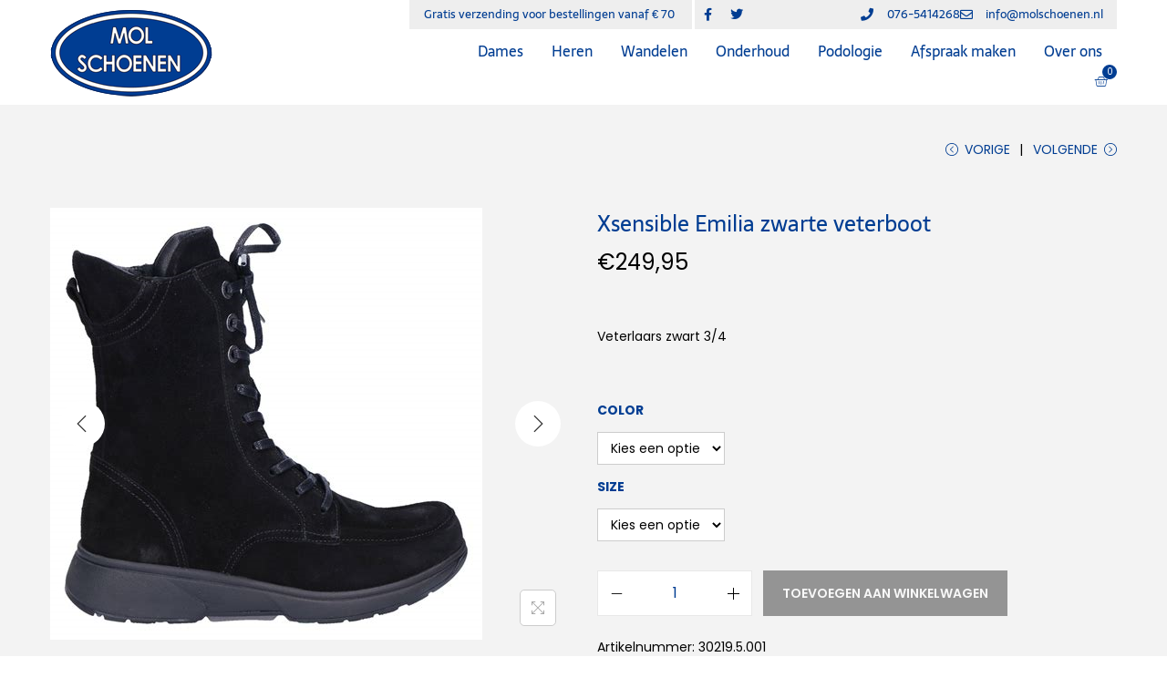

--- FILE ---
content_type: text/css
request_url: https://www.molschoenen.nl/wp-content/uploads/elementor/css/post-196.css?ver=1762306844
body_size: 3892
content:
.elementor-196 .elementor-element.elementor-element-430dff7{--grid-template-columns:repeat(0, auto);width:auto;max-width:auto;--icon-size:14px;--grid-column-gap:0px;}.elementor-196 .elementor-element.elementor-element-430dff7 .elementor-widget-container{text-align:right;}.elementor-196 .elementor-element.elementor-element-430dff7 > .elementor-widget-container{margin:0px 0px 0px 0px;padding:4px 0px 0px 0px;}.elementor-196 .elementor-element.elementor-element-430dff7 .elementor-social-icon{background-color:rgba(0,0,0,0);}.elementor-196 .elementor-element.elementor-element-430dff7 .elementor-social-icon i{color:var( --e-global-color-primary );}.elementor-196 .elementor-element.elementor-element-430dff7 .elementor-social-icon svg{fill:var( --e-global-color-primary );}.elementor-196 .elementor-element.elementor-element-430dff7 .elementor-social-icon:hover i{color:var( --e-global-color-9d284b5 );}.elementor-196 .elementor-element.elementor-element-430dff7 .elementor-social-icon:hover svg{fill:var( --e-global-color-9d284b5 );}.elementor-196 .elementor-element.elementor-element-04c1267{width:auto;max-width:auto;text-align:right;font-family:"Sarala", Sans-serif;font-size:13px;text-transform:none;line-height:2.4em;color:var( --e-global-color-primary );}.elementor-196 .elementor-element.elementor-element-04c1267 > .elementor-widget-container{margin:0px 1px 0px 0px;padding:0px 16px 0px 16px;}.elementor-196 .elementor-element.elementor-element-53f30ff1 > .elementor-container > .elementor-column > .elementor-widget-wrap{align-content:center;align-items:center;}.elementor-196 .elementor-element.elementor-element-53f30ff1{transition:background 0.3s, border 0.3s, border-radius 0.3s, box-shadow 0.3s;margin-top:0px;margin-bottom:0px;}.elementor-196 .elementor-element.elementor-element-53f30ff1 > .elementor-background-overlay{transition:background 0.3s, border-radius 0.3s, opacity 0.3s;}.elementor-bc-flex-widget .elementor-196 .elementor-element.elementor-element-76e2cfbc.elementor-column .elementor-widget-wrap{align-items:flex-start;}.elementor-196 .elementor-element.elementor-element-76e2cfbc.elementor-column.elementor-element[data-element_type="column"] > .elementor-widget-wrap.elementor-element-populated{align-content:flex-start;align-items:flex-start;}.elementor-196 .elementor-element.elementor-element-76e2cfbc.elementor-column > .elementor-widget-wrap{justify-content:flex-end;}.elementor-196 .elementor-element.elementor-element-76e2cfbc > .elementor-widget-wrap > .elementor-widget:not(.elementor-widget__width-auto):not(.elementor-widget__width-initial):not(:last-child):not(.elementor-absolute){margin-bottom:0px;}.elementor-196 .elementor-element.elementor-element-76e2cfbc > .elementor-element-populated{margin:0px 0px 0px 0px;--e-column-margin-right:0px;--e-column-margin-left:0px;padding:0px 0px 0px 0px;}.elementor-196 .elementor-element.elementor-element-10144bf{width:auto;max-width:auto;text-align:right;font-family:"Sarala", Sans-serif;font-size:13px;text-transform:none;line-height:2.4em;color:var( --e-global-color-primary );}.elementor-196 .elementor-element.elementor-element-10144bf > .elementor-widget-container{background-color:var( --e-global-color-5e083d9 );margin:0px 1px 0px 0px;padding:0px 16px 0px 16px;}.elementor-bc-flex-widget .elementor-196 .elementor-element.elementor-element-11c6229c.elementor-column .elementor-widget-wrap{align-items:flex-start;}.elementor-196 .elementor-element.elementor-element-11c6229c.elementor-column.elementor-element[data-element_type="column"] > .elementor-widget-wrap.elementor-element-populated{align-content:flex-start;align-items:flex-start;}.elementor-196 .elementor-element.elementor-element-11c6229c.elementor-column > .elementor-widget-wrap{justify-content:space-between;}.elementor-196 .elementor-element.elementor-element-11c6229c > .elementor-widget-wrap > .elementor-widget:not(.elementor-widget__width-auto):not(.elementor-widget__width-initial):not(:last-child):not(.elementor-absolute){margin-bottom:0px;}.elementor-196 .elementor-element.elementor-element-11c6229c > .elementor-element-populated{transition:background 0.3s, border 0.3s, border-radius 0.3s, box-shadow 0.3s;padding:0px 15px 0px 2px;}.elementor-196 .elementor-element.elementor-element-11c6229c > .elementor-element-populated > .elementor-background-overlay{transition:background 0.3s, border-radius 0.3s, opacity 0.3s;}.elementor-196 .elementor-element.elementor-element-40a8203:not(.elementor-motion-effects-element-type-background), .elementor-196 .elementor-element.elementor-element-40a8203 > .elementor-motion-effects-container > .elementor-motion-effects-layer{background-color:var( --e-global-color-5e083d9 );}.elementor-196 .elementor-element.elementor-element-40a8203{transition:background 0.3s, border 0.3s, border-radius 0.3s, box-shadow 0.3s;}.elementor-196 .elementor-element.elementor-element-40a8203 > .elementor-background-overlay{transition:background 0.3s, border-radius 0.3s, opacity 0.3s;}.elementor-196 .elementor-element.elementor-element-d86e734.elementor-column > .elementor-widget-wrap{justify-content:space-between;}.elementor-196 .elementor-element.elementor-element-d86e734 > .elementor-element-populated{padding:0px 0px 0px 0px;}.elementor-196 .elementor-element.elementor-element-1df6c0ee{--grid-template-columns:repeat(0, auto);width:auto;max-width:auto;--icon-size:14px;--grid-column-gap:0px;}.elementor-196 .elementor-element.elementor-element-1df6c0ee .elementor-widget-container{text-align:right;}.elementor-196 .elementor-element.elementor-element-1df6c0ee > .elementor-widget-container{background-color:var( --e-global-color-5e083d9 );margin:0px 0px 0px 0px;padding:4px 0px 0px 0px;}.elementor-196 .elementor-element.elementor-element-1df6c0ee .elementor-social-icon{background-color:rgba(0,0,0,0);}.elementor-196 .elementor-element.elementor-element-1df6c0ee .elementor-social-icon i{color:var( --e-global-color-primary );}.elementor-196 .elementor-element.elementor-element-1df6c0ee .elementor-social-icon svg{fill:var( --e-global-color-primary );}.elementor-196 .elementor-element.elementor-element-1df6c0ee .elementor-social-icon:hover i{color:var( --e-global-color-9d284b5 );}.elementor-196 .elementor-element.elementor-element-1df6c0ee .elementor-social-icon:hover svg{fill:var( --e-global-color-9d284b5 );}.elementor-196 .elementor-element.elementor-element-504740da{width:auto;max-width:auto;--e-icon-list-icon-size:14px;--icon-vertical-offset:0px;}.elementor-196 .elementor-element.elementor-element-504740da > .elementor-widget-container{background-color:var( --e-global-color-5e083d9 );padding:2px 15px 0px 15px;}.elementor-196 .elementor-element.elementor-element-504740da .elementor-icon-list-items:not(.elementor-inline-items) .elementor-icon-list-item:not(:last-child){padding-block-end:calc(23px/2);}.elementor-196 .elementor-element.elementor-element-504740da .elementor-icon-list-items:not(.elementor-inline-items) .elementor-icon-list-item:not(:first-child){margin-block-start:calc(23px/2);}.elementor-196 .elementor-element.elementor-element-504740da .elementor-icon-list-items.elementor-inline-items .elementor-icon-list-item{margin-inline:calc(23px/2);}.elementor-196 .elementor-element.elementor-element-504740da .elementor-icon-list-items.elementor-inline-items{margin-inline:calc(-23px/2);}.elementor-196 .elementor-element.elementor-element-504740da .elementor-icon-list-items.elementor-inline-items .elementor-icon-list-item:after{inset-inline-end:calc(-23px/2);}.elementor-196 .elementor-element.elementor-element-504740da .elementor-icon-list-icon i{color:var( --e-global-color-primary );transition:color 0.3s;}.elementor-196 .elementor-element.elementor-element-504740da .elementor-icon-list-icon svg{fill:var( --e-global-color-primary );transition:fill 0.3s;}.elementor-196 .elementor-element.elementor-element-504740da .elementor-icon-list-icon{padding-inline-end:6px;}.elementor-196 .elementor-element.elementor-element-504740da .elementor-icon-list-item > .elementor-icon-list-text, .elementor-196 .elementor-element.elementor-element-504740da .elementor-icon-list-item > a{font-family:"Sarala", Sans-serif;font-size:13px;}.elementor-196 .elementor-element.elementor-element-504740da .elementor-icon-list-text{color:var( --e-global-color-primary );transition:color 0.3s;}.elementor-196 .elementor-element.elementor-element-5ef15bf7 > .elementor-container > .elementor-column > .elementor-widget-wrap{align-content:center;align-items:center;}.elementor-196 .elementor-element.elementor-element-5ef15bf7 > .elementor-container{min-height:82px;}.elementor-196 .elementor-element.elementor-element-5ef15bf7{border-style:solid;border-width:1px 0px 0px 0px;border-color:var( --e-global-color-9d284b5 );padding:0px 15px 0px 15px;}.elementor-bc-flex-widget .elementor-196 .elementor-element.elementor-element-292ea05.elementor-column .elementor-widget-wrap{align-items:flex-start;}.elementor-196 .elementor-element.elementor-element-292ea05.elementor-column.elementor-element[data-element_type="column"] > .elementor-widget-wrap.elementor-element-populated{align-content:flex-start;align-items:flex-start;}.elementor-196 .elementor-element.elementor-element-292ea05.elementor-column > .elementor-widget-wrap{justify-content:center;}.elementor-196 .elementor-element.elementor-element-292ea05 > .elementor-element-populated{margin:0px 0px 0px 0px;--e-column-margin-right:0px;--e-column-margin-left:0px;padding:0px 15px 0px 15px;}.elementor-196 .elementor-element.elementor-element-121ce2d > .elementor-widget-wrap > .elementor-widget:not(.elementor-widget__width-auto):not(.elementor-widget__width-initial):not(:last-child):not(.elementor-absolute){margin-bottom:10px;}.elementor-196 .elementor-element.elementor-element-121ce2d > .elementor-element-populated{padding:0px 15px 0px 15px;}.elementor-196 .elementor-element.elementor-element-701d36b > .elementor-widget-container{padding:0px 0px 0px 0px;}.elementor-196 .elementor-element.elementor-element-701d36b{text-align:left;}.elementor-196 .elementor-element.elementor-element-7d063fd > .elementor-widget-container{margin:-1px 0px 0px 0px;padding:0px 10px 0px 0px;}.elementor-196 .elementor-element.elementor-element-7d063fd{text-align:left;font-family:"Sarala", Sans-serif;font-size:13px;text-transform:none;line-height:2.4em;color:var( --e-global-color-primary );}.elementor-bc-flex-widget .elementor-196 .elementor-element.elementor-element-4509d707.elementor-column .elementor-widget-wrap{align-items:flex-start;}.elementor-196 .elementor-element.elementor-element-4509d707.elementor-column.elementor-element[data-element_type="column"] > .elementor-widget-wrap.elementor-element-populated{align-content:flex-start;align-items:flex-start;}.elementor-196 .elementor-element.elementor-element-4509d707.elementor-column > .elementor-widget-wrap{justify-content:flex-end;}.elementor-196 .elementor-element.elementor-element-4509d707 > .elementor-element-populated{padding:0px 15px 0px 15px;}.elementor-196 .elementor-element.elementor-element-5194e6bd{width:auto;max-width:auto;}.elementor-196 .elementor-element.elementor-element-5194e6bd > .elementor-widget-container{padding:0px 0px 0px 0px;}.elementor-196 .elementor-element.elementor-element-5194e6bd .elementor-menu-toggle{margin-left:auto;background-color:rgba(0,0,0,0);}.elementor-196 .elementor-element.elementor-element-5194e6bd .elementor-nav-menu .elementor-item{font-family:"Sarala", Sans-serif;font-size:16px;font-weight:500;}.elementor-196 .elementor-element.elementor-element-5194e6bd .elementor-nav-menu--main .elementor-item{color:var( --e-global-color-primary );fill:var( --e-global-color-primary );padding-left:15px;padding-right:15px;padding-top:5px;padding-bottom:5px;}.elementor-196 .elementor-element.elementor-element-5194e6bd .elementor-nav-menu--main .elementor-item:hover,
					.elementor-196 .elementor-element.elementor-element-5194e6bd .elementor-nav-menu--main .elementor-item.elementor-item-active,
					.elementor-196 .elementor-element.elementor-element-5194e6bd .elementor-nav-menu--main .elementor-item.highlighted,
					.elementor-196 .elementor-element.elementor-element-5194e6bd .elementor-nav-menu--main .elementor-item:focus{color:#fff;}.elementor-196 .elementor-element.elementor-element-5194e6bd .elementor-nav-menu--main:not(.e--pointer-framed) .elementor-item:before,
					.elementor-196 .elementor-element.elementor-element-5194e6bd .elementor-nav-menu--main:not(.e--pointer-framed) .elementor-item:after{background-color:var( --e-global-color-primary );}.elementor-196 .elementor-element.elementor-element-5194e6bd .e--pointer-framed .elementor-item:before,
					.elementor-196 .elementor-element.elementor-element-5194e6bd .e--pointer-framed .elementor-item:after{border-color:var( --e-global-color-primary );}.elementor-196 .elementor-element.elementor-element-5194e6bd .elementor-nav-menu--dropdown{background-color:#f9f9f9;}.elementor-196 .elementor-element.elementor-element-5194e6bd .elementor-nav-menu--dropdown a:hover,
					.elementor-196 .elementor-element.elementor-element-5194e6bd .elementor-nav-menu--dropdown a:focus,
					.elementor-196 .elementor-element.elementor-element-5194e6bd .elementor-nav-menu--dropdown a.elementor-item-active,
					.elementor-196 .elementor-element.elementor-element-5194e6bd .elementor-nav-menu--dropdown a.highlighted{background-color:#e8c204;}.elementor-196 .elementor-element.elementor-element-054d9c8{width:auto;max-width:auto;}.elementor-196 .elementor-element.elementor-element-054d9c8:hover .elementor-widget-container{background-color:var( --e-global-color-primary );}.elementor-196 .elementor-element.elementor-element-054d9c8 > .elementor-widget-container{padding:6px 10px 0px 10px;}.elementor-196 .elementor-element.elementor-element-054d9c8 .elementor-search-form{text-align:center;}.elementor-196 .elementor-element.elementor-element-054d9c8 .elementor-search-form__toggle{--e-search-form-toggle-size:29px;--e-search-form-toggle-color:var( --e-global-color-primary );--e-search-form-toggle-background-color:#FFFFFF00;--e-search-form-toggle-border-radius:0px;}.elementor-196 .elementor-element.elementor-element-054d9c8.elementor-search-form--skin-full_screen .elementor-search-form__container{background-color:#999999E6;}.elementor-196 .elementor-element.elementor-element-054d9c8 .elementor-search-form__input,
					.elementor-196 .elementor-element.elementor-element-054d9c8 .elementor-search-form__icon,
					.elementor-196 .elementor-element.elementor-element-054d9c8 .elementor-lightbox .dialog-lightbox-close-button,
					.elementor-196 .elementor-element.elementor-element-054d9c8 .elementor-lightbox .dialog-lightbox-close-button:hover,
					.elementor-196 .elementor-element.elementor-element-054d9c8.elementor-search-form--skin-full_screen input[type="search"].elementor-search-form__input{color:var( --e-global-color-primary );fill:var( --e-global-color-primary );}.elementor-196 .elementor-element.elementor-element-054d9c8:not(.elementor-search-form--skin-full_screen) .elementor-search-form--focus .elementor-search-form__input,
					.elementor-196 .elementor-element.elementor-element-054d9c8 .elementor-search-form--focus .elementor-search-form__icon,
					.elementor-196 .elementor-element.elementor-element-054d9c8 .elementor-lightbox .dialog-lightbox-close-button:hover,
					.elementor-196 .elementor-element.elementor-element-054d9c8.elementor-search-form--skin-full_screen input[type="search"].elementor-search-form__input:focus{color:var( --e-global-color-9d284b5 );fill:var( --e-global-color-9d284b5 );}.elementor-196 .elementor-element.elementor-element-054d9c8:not(.elementor-search-form--skin-full_screen) .elementor-search-form--focus .elementor-search-form__container{border-color:var( --e-global-color-9d284b5 );}.elementor-196 .elementor-element.elementor-element-054d9c8.elementor-search-form--skin-full_screen input[type="search"].elementor-search-form__input:focus{border-color:var( --e-global-color-9d284b5 );}.elementor-196 .elementor-element.elementor-element-054d9c8 .elementor-search-form__toggle:hover{--e-search-form-toggle-color:var( --e-global-color-9d284b5 );--e-search-form-toggle-background-color:#003D9200;}.elementor-196 .elementor-element.elementor-element-054d9c8 .elementor-search-form__toggle:focus{--e-search-form-toggle-color:var( --e-global-color-9d284b5 );--e-search-form-toggle-background-color:#003D9200;}.elementor-196 .elementor-element.elementor-element-4884cc2{width:auto;max-width:auto;--main-alignment:right;--divider-style:solid;--subtotal-divider-style:solid;--elementor-remove-from-cart-button:none;--remove-from-cart-button:block;--toggle-button-icon-color:var( --e-global-color-primary );--toggle-button-border-width:0px;--items-indicator-background-color:var( --e-global-color-primary );--cart-border-style:none;--cart-footer-layout:1fr 1fr;--products-max-height-sidecart:calc(100vh - 240px);--products-max-height-minicart:calc(100vh - 385px);}.elementor-196 .elementor-element.elementor-element-4884cc2 > .elementor-widget-container{margin:-2px 0px 0px 0px;}body:not(.rtl) .elementor-196 .elementor-element.elementor-element-4884cc2 .elementor-menu-cart__toggle .elementor-button-icon .elementor-button-icon-qty[data-counter]{right:-1em;top:-1em;}body.rtl .elementor-196 .elementor-element.elementor-element-4884cc2 .elementor-menu-cart__toggle .elementor-button-icon .elementor-button-icon-qty[data-counter]{right:1em;top:-1em;left:auto;}.elementor-196 .elementor-element.elementor-element-4884cc2 .widget_shopping_cart_content{--subtotal-divider-left-width:0;--subtotal-divider-right-width:0;}.elementor-196 .elementor-element.elementor-element-c6ca690 > .elementor-widget-container{padding:0px 0px 0px 0px;}.elementor-196 .elementor-element.elementor-element-c6ca690{text-align:left;}.elementor-196 .elementor-element.elementor-element-f2bde99 > .elementor-widget-container{margin:-1px 0px 0px 0px;padding:0px 10px 0px 0px;}.elementor-196 .elementor-element.elementor-element-f2bde99{text-align:left;font-family:"Sarala", Sans-serif;font-size:13px;text-transform:none;line-height:2.4em;color:var( --e-global-color-primary );}.elementor-196 .elementor-element.elementor-element-89c56d6{width:auto;max-width:auto;--main-alignment:right;--divider-style:solid;--subtotal-divider-style:solid;--elementor-remove-from-cart-button:none;--remove-from-cart-button:block;--toggle-button-icon-color:var( --e-global-color-primary );--toggle-button-border-width:0px;--items-indicator-background-color:var( --e-global-color-primary );--cart-border-style:none;--cart-footer-layout:1fr 1fr;--products-max-height-sidecart:calc(100vh - 240px);--products-max-height-minicart:calc(100vh - 385px);}.elementor-196 .elementor-element.elementor-element-89c56d6 > .elementor-widget-container{margin:-2px 0px 0px 0px;}body:not(.rtl) .elementor-196 .elementor-element.elementor-element-89c56d6 .elementor-menu-cart__toggle .elementor-button-icon .elementor-button-icon-qty[data-counter]{right:-1em;top:-1em;}body.rtl .elementor-196 .elementor-element.elementor-element-89c56d6 .elementor-menu-cart__toggle .elementor-button-icon .elementor-button-icon-qty[data-counter]{right:1em;top:-1em;left:auto;}.elementor-196 .elementor-element.elementor-element-89c56d6 .widget_shopping_cart_content{--subtotal-divider-left-width:0;--subtotal-divider-right-width:0;}.elementor-196 .elementor-element.elementor-element-e8f1ac0{width:auto;max-width:auto;}.elementor-196 .elementor-element.elementor-element-e8f1ac0 > .elementor-widget-container{padding:0px 0px 0px 0px;}.elementor-196 .elementor-element.elementor-element-e8f1ac0 .elementor-menu-toggle{margin:0 auto;background-color:rgba(0,0,0,0);}.elementor-196 .elementor-element.elementor-element-e8f1ac0 .elementor-nav-menu .elementor-item{font-family:"Sarala", Sans-serif;font-size:16px;font-weight:500;}.elementor-196 .elementor-element.elementor-element-e8f1ac0 .elementor-nav-menu--main .elementor-item{color:var( --e-global-color-primary );fill:var( --e-global-color-primary );padding-left:15px;padding-right:15px;padding-top:5px;padding-bottom:5px;}.elementor-196 .elementor-element.elementor-element-e8f1ac0 .elementor-nav-menu--main .elementor-item:hover,
					.elementor-196 .elementor-element.elementor-element-e8f1ac0 .elementor-nav-menu--main .elementor-item.elementor-item-active,
					.elementor-196 .elementor-element.elementor-element-e8f1ac0 .elementor-nav-menu--main .elementor-item.highlighted,
					.elementor-196 .elementor-element.elementor-element-e8f1ac0 .elementor-nav-menu--main .elementor-item:focus{color:#fff;}.elementor-196 .elementor-element.elementor-element-e8f1ac0 .elementor-nav-menu--main:not(.e--pointer-framed) .elementor-item:before,
					.elementor-196 .elementor-element.elementor-element-e8f1ac0 .elementor-nav-menu--main:not(.e--pointer-framed) .elementor-item:after{background-color:var( --e-global-color-primary );}.elementor-196 .elementor-element.elementor-element-e8f1ac0 .e--pointer-framed .elementor-item:before,
					.elementor-196 .elementor-element.elementor-element-e8f1ac0 .e--pointer-framed .elementor-item:after{border-color:var( --e-global-color-primary );}.elementor-196 .elementor-element.elementor-element-e8f1ac0 .elementor-nav-menu--dropdown{background-color:#EEEEEE;}.elementor-196 .elementor-element.elementor-element-e8f1ac0 .elementor-nav-menu--dropdown a:hover,
					.elementor-196 .elementor-element.elementor-element-e8f1ac0 .elementor-nav-menu--dropdown a:focus,
					.elementor-196 .elementor-element.elementor-element-e8f1ac0 .elementor-nav-menu--dropdown a.elementor-item-active,
					.elementor-196 .elementor-element.elementor-element-e8f1ac0 .elementor-nav-menu--dropdown a.highlighted,
					.elementor-196 .elementor-element.elementor-element-e8f1ac0 .elementor-menu-toggle:hover,
					.elementor-196 .elementor-element.elementor-element-e8f1ac0 .elementor-menu-toggle:focus{color:var( --e-global-color-9d284b5 );}.elementor-196 .elementor-element.elementor-element-e8f1ac0 .elementor-nav-menu--dropdown a:hover,
					.elementor-196 .elementor-element.elementor-element-e8f1ac0 .elementor-nav-menu--dropdown a:focus,
					.elementor-196 .elementor-element.elementor-element-e8f1ac0 .elementor-nav-menu--dropdown a.elementor-item-active,
					.elementor-196 .elementor-element.elementor-element-e8f1ac0 .elementor-nav-menu--dropdown a.highlighted{background-color:var( --e-global-color-primary );}.elementor-196 .elementor-element.elementor-element-e8f1ac0 div.elementor-menu-toggle{color:var( --e-global-color-primary );}.elementor-196 .elementor-element.elementor-element-e8f1ac0 div.elementor-menu-toggle svg{fill:var( --e-global-color-primary );}.elementor-196 .elementor-element.elementor-element-f96cb6f > .elementor-container{min-height:150px;}.elementor-196 .elementor-element.elementor-element-a40da9e > .elementor-container > .elementor-column > .elementor-widget-wrap{align-content:center;align-items:center;}.elementor-196 .elementor-element.elementor-element-a40da9e > .elementor-container{min-height:82px;}.elementor-196 .elementor-element.elementor-element-a40da9e{border-style:solid;border-width:1px 0px 0px 0px;border-color:var( --e-global-color-9d284b5 );padding:0px 15px 0px 15px;}.elementor-bc-flex-widget .elementor-196 .elementor-element.elementor-element-0773948.elementor-column .elementor-widget-wrap{align-items:flex-start;}.elementor-196 .elementor-element.elementor-element-0773948.elementor-column.elementor-element[data-element_type="column"] > .elementor-widget-wrap.elementor-element-populated{align-content:flex-start;align-items:flex-start;}.elementor-196 .elementor-element.elementor-element-0773948.elementor-column > .elementor-widget-wrap{justify-content:center;}.elementor-196 .elementor-element.elementor-element-0773948 > .elementor-element-populated{margin:0px 0px 0px 0px;--e-column-margin-right:0px;--e-column-margin-left:0px;padding:0px 15px 0px 15px;}.elementor-196 .elementor-element.elementor-element-0503715 > .elementor-widget-wrap > .elementor-widget:not(.elementor-widget__width-auto):not(.elementor-widget__width-initial):not(:last-child):not(.elementor-absolute){margin-bottom:10px;}.elementor-196 .elementor-element.elementor-element-0503715 > .elementor-element-populated{padding:0px 15px 0px 15px;}.elementor-196 .elementor-element.elementor-element-849e305 > .elementor-widget-container{padding:0px 0px 0px 77px;}.elementor-196 .elementor-element.elementor-element-849e305{text-align:left;}.elementor-196 .elementor-element.elementor-element-9ef3583 > .elementor-widget-container{margin:-1px 0px 0px 0px;padding:0px 10px 0px 0px;}.elementor-196 .elementor-element.elementor-element-9ef3583{text-align:left;font-family:"Sarala", Sans-serif;font-size:13px;text-transform:none;line-height:2.4em;color:var( --e-global-color-primary );}.elementor-bc-flex-widget .elementor-196 .elementor-element.elementor-element-9940bb0.elementor-column .elementor-widget-wrap{align-items:flex-start;}.elementor-196 .elementor-element.elementor-element-9940bb0.elementor-column.elementor-element[data-element_type="column"] > .elementor-widget-wrap.elementor-element-populated{align-content:flex-start;align-items:flex-start;}.elementor-196 .elementor-element.elementor-element-9940bb0.elementor-column > .elementor-widget-wrap{justify-content:flex-end;}.elementor-196 .elementor-element.elementor-element-e138c1c{width:auto;max-width:auto;}.elementor-196 .elementor-element.elementor-element-e138c1c > .elementor-widget-container{padding:0px 0px 0px 0px;}.elementor-196 .elementor-element.elementor-element-e138c1c .elementor-menu-toggle{margin-left:auto;background-color:rgba(0,0,0,0);}.elementor-196 .elementor-element.elementor-element-e138c1c .elementor-nav-menu .elementor-item{font-family:"Sarala", Sans-serif;font-size:16px;font-weight:500;}.elementor-196 .elementor-element.elementor-element-e138c1c .elementor-nav-menu--main .elementor-item{color:var( --e-global-color-primary );fill:var( --e-global-color-primary );padding-left:15px;padding-right:15px;padding-top:5px;padding-bottom:5px;}.elementor-196 .elementor-element.elementor-element-e138c1c .elementor-nav-menu--main .elementor-item:hover,
					.elementor-196 .elementor-element.elementor-element-e138c1c .elementor-nav-menu--main .elementor-item.elementor-item-active,
					.elementor-196 .elementor-element.elementor-element-e138c1c .elementor-nav-menu--main .elementor-item.highlighted,
					.elementor-196 .elementor-element.elementor-element-e138c1c .elementor-nav-menu--main .elementor-item:focus{color:#fff;}.elementor-196 .elementor-element.elementor-element-e138c1c .elementor-nav-menu--main:not(.e--pointer-framed) .elementor-item:before,
					.elementor-196 .elementor-element.elementor-element-e138c1c .elementor-nav-menu--main:not(.e--pointer-framed) .elementor-item:after{background-color:var( --e-global-color-primary );}.elementor-196 .elementor-element.elementor-element-e138c1c .e--pointer-framed .elementor-item:before,
					.elementor-196 .elementor-element.elementor-element-e138c1c .e--pointer-framed .elementor-item:after{border-color:var( --e-global-color-primary );}.elementor-196 .elementor-element.elementor-element-e138c1c .elementor-nav-menu--dropdown{background-color:#f9f9f9;}.elementor-196 .elementor-element.elementor-element-e138c1c .elementor-nav-menu--dropdown a:hover,
					.elementor-196 .elementor-element.elementor-element-e138c1c .elementor-nav-menu--dropdown a:focus,
					.elementor-196 .elementor-element.elementor-element-e138c1c .elementor-nav-menu--dropdown a.elementor-item-active,
					.elementor-196 .elementor-element.elementor-element-e138c1c .elementor-nav-menu--dropdown a.highlighted{background-color:#e8c204;}.elementor-196 .elementor-element.elementor-element-58f1d24{width:auto;max-width:auto;}.elementor-196 .elementor-element.elementor-element-58f1d24:hover .elementor-widget-container{background-color:var( --e-global-color-primary );}.elementor-196 .elementor-element.elementor-element-58f1d24 > .elementor-widget-container{padding:6px 10px 0px 10px;}.elementor-196 .elementor-element.elementor-element-58f1d24 .elementor-search-form{text-align:center;}.elementor-196 .elementor-element.elementor-element-58f1d24 .elementor-search-form__toggle{--e-search-form-toggle-size:29px;--e-search-form-toggle-color:var( --e-global-color-primary );--e-search-form-toggle-background-color:#FFFFFF00;--e-search-form-toggle-border-radius:0px;}.elementor-196 .elementor-element.elementor-element-58f1d24.elementor-search-form--skin-full_screen .elementor-search-form__container{background-color:#999999E6;}.elementor-196 .elementor-element.elementor-element-58f1d24 .elementor-search-form__input,
					.elementor-196 .elementor-element.elementor-element-58f1d24 .elementor-search-form__icon,
					.elementor-196 .elementor-element.elementor-element-58f1d24 .elementor-lightbox .dialog-lightbox-close-button,
					.elementor-196 .elementor-element.elementor-element-58f1d24 .elementor-lightbox .dialog-lightbox-close-button:hover,
					.elementor-196 .elementor-element.elementor-element-58f1d24.elementor-search-form--skin-full_screen input[type="search"].elementor-search-form__input{color:var( --e-global-color-primary );fill:var( --e-global-color-primary );}.elementor-196 .elementor-element.elementor-element-58f1d24:not(.elementor-search-form--skin-full_screen) .elementor-search-form--focus .elementor-search-form__input,
					.elementor-196 .elementor-element.elementor-element-58f1d24 .elementor-search-form--focus .elementor-search-form__icon,
					.elementor-196 .elementor-element.elementor-element-58f1d24 .elementor-lightbox .dialog-lightbox-close-button:hover,
					.elementor-196 .elementor-element.elementor-element-58f1d24.elementor-search-form--skin-full_screen input[type="search"].elementor-search-form__input:focus{color:var( --e-global-color-9d284b5 );fill:var( --e-global-color-9d284b5 );}.elementor-196 .elementor-element.elementor-element-58f1d24:not(.elementor-search-form--skin-full_screen) .elementor-search-form--focus .elementor-search-form__container{border-color:var( --e-global-color-9d284b5 );}.elementor-196 .elementor-element.elementor-element-58f1d24.elementor-search-form--skin-full_screen input[type="search"].elementor-search-form__input:focus{border-color:var( --e-global-color-9d284b5 );}.elementor-196 .elementor-element.elementor-element-58f1d24 .elementor-search-form__toggle:hover{--e-search-form-toggle-color:var( --e-global-color-9d284b5 );--e-search-form-toggle-background-color:#003D9200;}.elementor-196 .elementor-element.elementor-element-58f1d24 .elementor-search-form__toggle:focus{--e-search-form-toggle-color:var( --e-global-color-9d284b5 );--e-search-form-toggle-background-color:#003D9200;}.elementor-196 .elementor-element.elementor-element-33425f1{width:auto;max-width:auto;--main-alignment:right;--divider-style:solid;--subtotal-divider-style:solid;--elementor-remove-from-cart-button:none;--remove-from-cart-button:block;--toggle-button-icon-color:var( --e-global-color-primary );--toggle-button-border-width:0px;--items-indicator-background-color:var( --e-global-color-primary );--cart-border-style:none;--cart-footer-layout:1fr 1fr;--products-max-height-sidecart:calc(100vh - 240px);--products-max-height-minicart:calc(100vh - 385px);}.elementor-196 .elementor-element.elementor-element-33425f1 > .elementor-widget-container{margin:-2px 0px 0px 0px;}body:not(.rtl) .elementor-196 .elementor-element.elementor-element-33425f1 .elementor-menu-cart__toggle .elementor-button-icon .elementor-button-icon-qty[data-counter]{right:-1em;top:-1em;}body.rtl .elementor-196 .elementor-element.elementor-element-33425f1 .elementor-menu-cart__toggle .elementor-button-icon .elementor-button-icon-qty[data-counter]{right:1em;top:-1em;left:auto;}.elementor-196 .elementor-element.elementor-element-33425f1 .widget_shopping_cart_content{--subtotal-divider-left-width:0;--subtotal-divider-right-width:0;}.elementor-theme-builder-content-area{height:400px;}.elementor-location-header:before, .elementor-location-footer:before{content:"";display:table;clear:both;}@media(max-width:1024px){.elementor-196 .elementor-element.elementor-element-430dff7 .elementor-social-icon{--icon-padding:0.9em;}.elementor-196 .elementor-element.elementor-element-53f30ff1{padding:10px 20px 10px 20px;}.elementor-196 .elementor-element.elementor-element-1df6c0ee .elementor-social-icon{--icon-padding:0.9em;}.elementor-196 .elementor-element.elementor-element-5ef15bf7{padding:40px 20px 40px 20px;}.elementor-196 .elementor-element.elementor-element-a40da9e{padding:40px 20px 40px 20px;}}@media(max-width:767px){.elementor-196 .elementor-element.elementor-element-91f1637{width:26%;}.elementor-bc-flex-widget .elementor-196 .elementor-element.elementor-element-91f1637.elementor-column .elementor-widget-wrap{align-items:center;}.elementor-196 .elementor-element.elementor-element-91f1637.elementor-column.elementor-element[data-element_type="column"] > .elementor-widget-wrap.elementor-element-populated{align-content:center;align-items:center;}.elementor-196 .elementor-element.elementor-element-91f1637.elementor-column > .elementor-widget-wrap{justify-content:center;}.elementor-196 .elementor-element.elementor-element-430dff7 .elementor-widget-container{text-align:center;}.elementor-196 .elementor-element.elementor-element-430dff7{--icon-size:18px;}.elementor-196 .elementor-element.elementor-element-430dff7 .elementor-social-icon{--icon-padding:0.4em;}.elementor-196 .elementor-element.elementor-element-c4dea57{width:74%;}.elementor-bc-flex-widget .elementor-196 .elementor-element.elementor-element-c4dea57.elementor-column .elementor-widget-wrap{align-items:space-around;}.elementor-196 .elementor-element.elementor-element-c4dea57.elementor-column.elementor-element[data-element_type="column"] > .elementor-widget-wrap.elementor-element-populated{align-content:space-around;align-items:space-around;}.elementor-196 .elementor-element.elementor-element-c4dea57.elementor-column > .elementor-widget-wrap{justify-content:flex-start;}.elementor-196 .elementor-element.elementor-element-04c1267 > .elementor-widget-container{margin:0px 0px 0px 0px;padding:0px 0px 0px 0px;}.elementor-196 .elementor-element.elementor-element-04c1267{text-align:center;font-size:11px;}.elementor-196 .elementor-element.elementor-element-53f30ff1{padding:10px 20px 10px 20px;}.elementor-196 .elementor-element.elementor-element-76e2cfbc > .elementor-element-populated{margin:0px 0px 0px 0px;--e-column-margin-right:0px;--e-column-margin-left:0px;}.elementor-196 .elementor-element.elementor-element-10144bf > .elementor-widget-container{margin:0px 0px 0px 0px;padding:0px 0px 0px 0px;}.elementor-196 .elementor-element.elementor-element-1df6c0ee .elementor-widget-container{text-align:center;}.elementor-196 .elementor-element.elementor-element-504740da .elementor-icon-list-items:not(.elementor-inline-items) .elementor-icon-list-item:not(:last-child){padding-block-end:calc(20px/2);}.elementor-196 .elementor-element.elementor-element-504740da .elementor-icon-list-items:not(.elementor-inline-items) .elementor-icon-list-item:not(:first-child){margin-block-start:calc(20px/2);}.elementor-196 .elementor-element.elementor-element-504740da .elementor-icon-list-items.elementor-inline-items .elementor-icon-list-item{margin-inline:calc(20px/2);}.elementor-196 .elementor-element.elementor-element-504740da .elementor-icon-list-items.elementor-inline-items{margin-inline:calc(-20px/2);}.elementor-196 .elementor-element.elementor-element-504740da .elementor-icon-list-items.elementor-inline-items .elementor-icon-list-item:after{inset-inline-end:calc(-20px/2);}.elementor-196 .elementor-element.elementor-element-504740da .elementor-icon-list-item > .elementor-icon-list-text, .elementor-196 .elementor-element.elementor-element-504740da .elementor-icon-list-item > a{line-height:1.9em;}.elementor-196 .elementor-element.elementor-element-5ef15bf7{padding:30px 20px 30px 20px;}.elementor-196 .elementor-element.elementor-element-292ea05{width:70%;}.elementor-196 .elementor-element.elementor-element-121ce2d{width:100%;}.elementor-196 .elementor-element.elementor-element-701d36b{width:var( --container-widget-width, 83px );max-width:83px;--container-widget-width:83px;--container-widget-flex-grow:0;}.elementor-196 .elementor-element.elementor-element-701d36b img{width:80px;}.elementor-196 .elementor-element.elementor-element-7d063fd{width:var( --container-widget-width, 936px );max-width:936px;--container-widget-width:936px;--container-widget-flex-grow:0;}.elementor-196 .elementor-element.elementor-element-7d063fd > .elementor-widget-container{margin:0px 0px 0px 0px;padding:0px 0px 0px 0px;}.elementor-196 .elementor-element.elementor-element-4509d707{width:20%;}.elementor-196 .elementor-element.elementor-element-5194e6bd .elementor-nav-menu--main > .elementor-nav-menu > li > .elementor-nav-menu--dropdown, .elementor-196 .elementor-element.elementor-element-5194e6bd .elementor-nav-menu__container.elementor-nav-menu--dropdown{margin-top:44px !important;}.elementor-196 .elementor-element.elementor-element-18a3a97{width:23%;}.elementor-bc-flex-widget .elementor-196 .elementor-element.elementor-element-18a3a97.elementor-column .elementor-widget-wrap{align-items:center;}.elementor-196 .elementor-element.elementor-element-18a3a97.elementor-column.elementor-element[data-element_type="column"] > .elementor-widget-wrap.elementor-element-populated{align-content:center;align-items:center;}.elementor-196 .elementor-element.elementor-element-18a3a97.elementor-column > .elementor-widget-wrap{justify-content:center;}.elementor-196 .elementor-element.elementor-element-c6ca690{width:var( --container-widget-width, 83px );max-width:83px;--container-widget-width:83px;--container-widget-flex-grow:0;}.elementor-196 .elementor-element.elementor-element-c6ca690 img{width:80px;}.elementor-196 .elementor-element.elementor-element-804719d{width:58%;}.elementor-bc-flex-widget .elementor-196 .elementor-element.elementor-element-804719d.elementor-column .elementor-widget-wrap{align-items:center;}.elementor-196 .elementor-element.elementor-element-804719d.elementor-column.elementor-element[data-element_type="column"] > .elementor-widget-wrap.elementor-element-populated{align-content:center;align-items:center;}.elementor-196 .elementor-element.elementor-element-804719d.elementor-column > .elementor-widget-wrap{justify-content:center;}.elementor-196 .elementor-element.elementor-element-f2bde99{width:var( --container-widget-width, 936px );max-width:936px;--container-widget-width:936px;--container-widget-flex-grow:0;}.elementor-196 .elementor-element.elementor-element-f2bde99 > .elementor-widget-container{margin:0px 0px 0px 0px;padding:0px 0px 0px 0px;}.elementor-196 .elementor-element.elementor-element-0afbff2{width:17%;}.elementor-bc-flex-widget .elementor-196 .elementor-element.elementor-element-0afbff2.elementor-column .elementor-widget-wrap{align-items:center;}.elementor-196 .elementor-element.elementor-element-0afbff2.elementor-column.elementor-element[data-element_type="column"] > .elementor-widget-wrap.elementor-element-populated{align-content:center;align-items:center;}.elementor-196 .elementor-element.elementor-element-0afbff2.elementor-column > .elementor-widget-wrap{justify-content:center;}.elementor-196 .elementor-element.elementor-element-89c56d6 > .elementor-widget-container{margin:0px 0px 0px -17px;padding:0px 0px 0px 0px;}.elementor-196 .elementor-element.elementor-element-89c56d6{align-self:center;--main-alignment:left;--cart-footer-layout:1fr 1fr;--products-max-height-sidecart:calc(100vh - 240px);--products-max-height-minicart:calc(100vh - 385px);}.elementor-196 .elementor-element.elementor-element-e8f1ac0 > .elementor-widget-container{padding:0px 0px 0px 0px;}.elementor-196 .elementor-element.elementor-element-e8f1ac0 .elementor-nav-menu--main .elementor-item{padding-top:0px;padding-bottom:0px;}.elementor-196 .elementor-element.elementor-element-e8f1ac0 .elementor-nav-menu--main > .elementor-nav-menu > li > .elementor-nav-menu--dropdown, .elementor-196 .elementor-element.elementor-element-e8f1ac0 .elementor-nav-menu__container.elementor-nav-menu--dropdown{margin-top:0px !important;}.elementor-196 .elementor-element.elementor-element-a40da9e{padding:30px 20px 30px 20px;}.elementor-196 .elementor-element.elementor-element-0773948{width:70%;}.elementor-196 .elementor-element.elementor-element-849e305 img{width:80px;}.elementor-196 .elementor-element.elementor-element-9940bb0{width:30%;}.elementor-196 .elementor-element.elementor-element-e138c1c .elementor-nav-menu--main > .elementor-nav-menu > li > .elementor-nav-menu--dropdown, .elementor-196 .elementor-element.elementor-element-e138c1c .elementor-nav-menu__container.elementor-nav-menu--dropdown{margin-top:44px !important;}}@media(min-width:768px){.elementor-196 .elementor-element.elementor-element-76e2cfbc{width:60%;}.elementor-196 .elementor-element.elementor-element-11c6229c{width:40%;}.elementor-196 .elementor-element.elementor-element-292ea05{width:35%;}.elementor-196 .elementor-element.elementor-element-4509d707{width:65%;}.elementor-196 .elementor-element.elementor-element-0773948{width:40%;}.elementor-196 .elementor-element.elementor-element-9940bb0{width:60%;}}@media(max-width:1024px) and (min-width:768px){.elementor-196 .elementor-element.elementor-element-76e2cfbc{width:30%;}.elementor-196 .elementor-element.elementor-element-11c6229c{width:70%;}}/* Start custom CSS for social-icons, class: .elementor-element-430dff7 */.elementor-196 .elementor-element.elementor-element-430dff7 .elementor-icon.elementor-social-icon {
    height: calc(var(--icon-size, 25px) + (1 * var(--icon-padding, .5em)));
}/* End custom CSS */
/* Start custom CSS for text-editor, class: .elementor-element-04c1267 */.elementor-196 .elementor-element.elementor-element-04c1267 p {
    margin-bottom: 0px !important;
}
.elementor-196 .elementor-element.elementor-element-04c1267 .elementor-widget-container  {
    height:32px !important;
}/* End custom CSS */
/* Start custom CSS for text-editor, class: .elementor-element-10144bf */.elementor-196 .elementor-element.elementor-element-10144bf p {
    margin-bottom: 0px !important;
}
.elementor-196 .elementor-element.elementor-element-10144bf .elementor-widget-container  {
    height:32px !important;
}/* End custom CSS */
/* Start custom CSS for column, class: .elementor-element-76e2cfbc */.elementor-196 .elementor-element.elementor-element-76e2cfbc {
    height:inherit;
}/* End custom CSS */
/* Start custom CSS for social-icons, class: .elementor-element-1df6c0ee */.elementor-196 .elementor-element.elementor-element-1df6c0ee .elementor-icon.elementor-social-icon {
    height: calc(var(--icon-size, 25px) + (1 * var(--icon-padding, .5em)));
}/* End custom CSS */
/* Start custom CSS for icon-list, class: .elementor-element-504740da */.elementor-196 .elementor-element.elementor-element-504740da .elementor-widget-container  {
    height:32px !important;
}/* End custom CSS */
/* Start custom CSS for text-editor, class: .elementor-element-7d063fd *//*.elementor-196 .elementor-element.elementor-element-7d063fd p {
    margin-bottom: 0px !important;
}*//* End custom CSS */
/* Start custom CSS for section, class: .elementor-element-3336705 */.elementor-196 .elementor-element.elementor-element-3336705 {
    position:absolute;
    top:-65px;
}/* End custom CSS */
/* Start custom CSS for nav-menu, class: .elementor-element-5194e6bd */.elementor-196 .elementor-element.elementor-element-5194e6bd .elementor-nav-menu a {
    border-right: 1px solid #ffffff;
  /*  padding-top: 15px !important;*/
}/* End custom CSS */
/* Start custom CSS for search-form, class: .elementor-element-054d9c8 */.elementor-196 .elementor-element.elementor-element-054d9c8 .elementor-search-form__toggle i:before {
    content: "\e610";
    font-family: "themify";
    font-size: 17px;
    bottom:2px;
}/* End custom CSS */
/* Start custom CSS for woocommerce-menu-cart, class: .elementor-element-4884cc2 */.elementor-196 .elementor-element.elementor-element-4884cc2 a {
    padding-right: 10px;
}/* End custom CSS */
/* Start custom CSS for text-editor, class: .elementor-element-f2bde99 *//*.elementor-196 .elementor-element.elementor-element-f2bde99 p {
    margin-bottom: 0px !important;
}*//* End custom CSS */
/* Start custom CSS for woocommerce-menu-cart, class: .elementor-element-89c56d6 */.elementor-196 .elementor-element.elementor-element-89c56d6 a {
    padding-right: 10px;
}/* End custom CSS */
/* Start custom CSS for nav-menu, class: .elementor-element-e8f1ac0 */.elementor-196 .elementor-element.elementor-element-e8f1ac0 .elementor-nav-menu a {
    border-right: 1px solid #ffffff;
  /*  padding-top: 15px !important;*/
}/* End custom CSS */
/* Start custom CSS for text-editor, class: .elementor-element-9ef3583 *//*.elementor-196 .elementor-element.elementor-element-9ef3583 p {
    margin-bottom: 0px !important;
}*//* End custom CSS */
/* Start custom CSS for section, class: .elementor-element-af9ca41 */.elementor-196 .elementor-element.elementor-element-af9ca41 {
    position:absolute;
    top:-65px;
}/* End custom CSS */
/* Start custom CSS for nav-menu, class: .elementor-element-e138c1c */.elementor-196 .elementor-element.elementor-element-e138c1c .elementor-nav-menu a {
    border-right: 1px solid #ffffff;
  /*  padding-top: 15px !important;*/
}/* End custom CSS */
/* Start custom CSS for search-form, class: .elementor-element-58f1d24 */.elementor-196 .elementor-element.elementor-element-58f1d24 .elementor-search-form__toggle i:before {
    content: "\e610";
    font-family: "themify";
    font-size: 17px;
    bottom:2px;
}/* End custom CSS */
/* Start custom CSS for woocommerce-menu-cart, class: .elementor-element-33425f1 */.elementor-196 .elementor-element.elementor-element-33425f1 a {
    padding-right: 10px;
}/* End custom CSS */

--- FILE ---
content_type: text/css
request_url: https://www.molschoenen.nl/wp-content/uploads/elementor/css/post-423.css?ver=1762306844
body_size: 1131
content:
.elementor-423 .elementor-element.elementor-element-0f869d1:not(.elementor-motion-effects-element-type-background), .elementor-423 .elementor-element.elementor-element-0f869d1 > .elementor-motion-effects-container > .elementor-motion-effects-layer{background-color:var( --e-global-color-5e083d9 );}.elementor-423 .elementor-element.elementor-element-0f869d1{transition:background 0.3s, border 0.3s, border-radius 0.3s, box-shadow 0.3s;padding:20px 0px 0px 0px;}.elementor-423 .elementor-element.elementor-element-0f869d1 > .elementor-background-overlay{transition:background 0.3s, border-radius 0.3s, opacity 0.3s;}.elementor-423 .elementor-element.elementor-element-6d29b25 .elementor-heading-title{font-family:"Sarala", Sans-serif;font-size:16px;font-weight:400;color:var( --e-global-color-secondary );}.elementor-423 .elementor-element.elementor-element-621a174 > .elementor-element-populated{padding:0px 0px 0px 0px;}.elementor-423 .elementor-element.elementor-element-c09cab6{column-gap:6px;line-height:1.5em;color:var( --e-global-color-primary );}.elementor-423 .elementor-element.elementor-element-2bbff75{column-gap:6px;font-family:"Open Sans", Sans-serif;line-height:1.5em;color:var( --e-global-color-primary );}.elementor-423 .elementor-element.elementor-element-e744a1e > .elementor-element-populated{padding:0px 0px 0px 0px;}.elementor-423 .elementor-element.elementor-element-0faba71{column-gap:6px;line-height:1.5em;color:var( --e-global-color-primary );}.elementor-423 .elementor-element.elementor-element-60232d9 > .elementor-element-populated{transition:background 0.3s, border 0.3s, border-radius 0.3s, box-shadow 0.3s;}.elementor-423 .elementor-element.elementor-element-60232d9 > .elementor-element-populated > .elementor-background-overlay{transition:background 0.3s, border-radius 0.3s, opacity 0.3s;}.elementor-423 .elementor-element.elementor-element-1b9bd8e{column-gap:6px;font-family:"Open Sans", Sans-serif;line-height:1.5em;color:var( --e-global-color-primary );}.elementor-423 .elementor-element.elementor-element-39480ad > .elementor-element-populated{padding:0px 0px 0px 0px;}.elementor-423 .elementor-element.elementor-element-bd35386 .elementor-heading-title{font-family:"Sarala", Sans-serif;font-size:16px;font-weight:400;color:var( --e-global-color-secondary );}.elementor-423 .elementor-element.elementor-element-e75c4dc{column-gap:6px;line-height:1.5em;color:var( --e-global-color-primary );}.elementor-423 .elementor-element.elementor-element-d8ad2c1 > .elementor-element-populated{padding:0px 0px 0px 0px;}.elementor-423 .elementor-element.elementor-element-e5c073d > .elementor-element-populated{padding:10px 10px 0px 10px;}.elementor-423 .elementor-element.elementor-element-8485a2b .elementor-heading-title{font-family:"Sarala", Sans-serif;font-size:16px;font-weight:400;color:var( --e-global-color-secondary );}.elementor-423 .elementor-element.elementor-element-9e194e1{column-gap:6px;font-family:"Open Sans", Sans-serif;line-height:1.5em;color:var( --e-global-color-primary );}.elementor-423 .elementor-element.elementor-element-4f9e47f .elementor-heading-title{font-family:"Sarala", Sans-serif;font-size:16px;font-weight:400;color:var( --e-global-color-secondary );}.elementor-423 .elementor-element.elementor-element-9966d6a{--grid-template-columns:repeat(3, auto);--grid-column-gap:5px;--grid-row-gap:0px;}.elementor-423 .elementor-element.elementor-element-9966d6a .elementor-widget-container{text-align:left;}.elementor-423 .elementor-element.elementor-element-9966d6a > .elementor-widget-container{margin:0px 0px 0px 0px;}.elementor-423 .elementor-element.elementor-element-9966d6a .elementor-social-icon{background-color:#FFFFFF00;}.elementor-423 .elementor-element.elementor-element-9966d6a .elementor-social-icon i{color:var( --e-global-color-primary );}.elementor-423 .elementor-element.elementor-element-9966d6a .elementor-social-icon svg{fill:var( --e-global-color-primary );}.elementor-423 .elementor-element.elementor-element-9966d6a .elementor-social-icon:hover i{color:var( --e-global-color-secondary );}.elementor-423 .elementor-element.elementor-element-9966d6a .elementor-social-icon:hover svg{fill:var( --e-global-color-secondary );}.elementor-423 .elementor-element.elementor-element-e89d66e:not(.elementor-motion-effects-element-type-background), .elementor-423 .elementor-element.elementor-element-e89d66e > .elementor-motion-effects-container > .elementor-motion-effects-layer{background-color:var( --e-global-color-5e083d9 );}.elementor-423 .elementor-element.elementor-element-e89d66e{border-style:dotted;border-width:1px 0px 0px 0px;border-color:var( --e-global-color-secondary );transition:background 0.3s, border 0.3s, border-radius 0.3s, box-shadow 0.3s;}.elementor-423 .elementor-element.elementor-element-e89d66e > .elementor-background-overlay{transition:background 0.3s, border-radius 0.3s, opacity 0.3s;}.elementor-423 .elementor-element.elementor-element-3f0d5eb.elementor-column > .elementor-widget-wrap{justify-content:center;}.elementor-423 .elementor-element.elementor-element-3f0d5eb > .elementor-element-populated{transition:background 0.3s, border 0.3s, border-radius 0.3s, box-shadow 0.3s;padding:5px 10px 0px 10px;}.elementor-423 .elementor-element.elementor-element-3f0d5eb > .elementor-element-populated > .elementor-background-overlay{transition:background 0.3s, border-radius 0.3s, opacity 0.3s;}.elementor-423 .elementor-element.elementor-element-2e57975{width:auto;max-width:auto;font-size:12px;color:var( --e-global-color-secondary );}.elementor-423 .elementor-element.elementor-element-f7f8cc4{width:auto;max-width:auto;font-size:12px;color:var( --e-global-color-secondary );}.elementor-theme-builder-content-area{height:400px;}.elementor-location-header:before, .elementor-location-footer:before{content:"";display:table;clear:both;}@media(min-width:768px){.elementor-423 .elementor-element.elementor-element-ff3daf0{width:50%;}.elementor-423 .elementor-element.elementor-element-621a174{width:50%;}.elementor-423 .elementor-element.elementor-element-ec8f4ec{width:45%;}.elementor-423 .elementor-element.elementor-element-41ecc2d{width:45%;}.elementor-423 .elementor-element.elementor-element-551fc19{width:9.33%;}.elementor-423 .elementor-element.elementor-element-e744a1e{width:50%;}.elementor-423 .elementor-element.elementor-element-a772c17{width:45%;}.elementor-423 .elementor-element.elementor-element-60232d9{width:45%;}.elementor-423 .elementor-element.elementor-element-e86337d{width:9.331%;}.elementor-423 .elementor-element.elementor-element-39480ad{width:50%;}.elementor-423 .elementor-element.elementor-element-d8ad2c1{width:50%;}.elementor-423 .elementor-element.elementor-element-e5c073d{width:28%;}.elementor-423 .elementor-element.elementor-element-a335d16{width:21.332%;}}@media(max-width:1024px) and (min-width:768px){.elementor-423 .elementor-element.elementor-element-ff3daf0{width:100%;}.elementor-423 .elementor-element.elementor-element-e5c073d{width:50%;}.elementor-423 .elementor-element.elementor-element-a335d16{width:50%;}}@media(max-width:1024px){.elementor-423 .elementor-element.elementor-element-097e0fd > .elementor-element-populated{padding:10px 10px 10px 0px;}.elementor-423 .elementor-element.elementor-element-ec8f4ec > .elementor-element-populated{padding:0px 0px 0px 0px;}.elementor-423 .elementor-element.elementor-element-41ecc2d > .elementor-element-populated{padding:0px 0px 0px 0px;}.elementor-423 .elementor-element.elementor-element-a772c17 > .elementor-element-populated{padding:0px 0px 0px 0px;}.elementor-423 .elementor-element.elementor-element-60232d9 > .elementor-element-populated{padding:0px 0px 0px 0px;}.elementor-423 .elementor-element.elementor-element-1d31287 > .elementor-element-populated{padding:0px 0px 0px 0px;}.elementor-423 .elementor-element.elementor-element-22dfbdb > .elementor-element-populated{padding:0px 0px 0px 0px;}.elementor-423 .elementor-element.elementor-element-e5c073d > .elementor-element-populated{padding:10px 10px 10px 0px;}.elementor-423 .elementor-element.elementor-element-8abe46f > .elementor-element-populated{padding:0px 10px 0px 10px;}.elementor-423 .elementor-element.elementor-element-a335d16 > .elementor-element-populated{padding:10px 10px 10px 0px;}.elementor-423 .elementor-element.elementor-element-1723419 > .elementor-element-populated{padding:10px 10px 10px 0px;}.elementor-423 .elementor-element.elementor-element-9966d6a .elementor-widget-container{text-align:left;}.elementor-423 .elementor-element.elementor-element-9966d6a > .elementor-widget-container{margin:-10px 0px 0px -13px;}}@media(max-width:767px){.elementor-423 .elementor-element.elementor-element-6d29b25{text-align:left;}.elementor-423 .elementor-element.elementor-element-ec8f4ec{width:50%;}.elementor-423 .elementor-element.elementor-element-41ecc2d{width:50%;}.elementor-423 .elementor-element.elementor-element-a772c17{width:50%;}.elementor-423 .elementor-element.elementor-element-60232d9{width:50%;}.elementor-423 .elementor-element.elementor-element-1d31287{width:50%;}.elementor-423 .elementor-element.elementor-element-bd35386{text-align:left;}.elementor-423 .elementor-element.elementor-element-22dfbdb{width:50%;}.elementor-423 .elementor-element.elementor-element-a335d16 > .elementor-element-populated{padding:0px 10px 0px 10px;}}

--- FILE ---
content_type: text/css
request_url: https://www.molschoenen.nl/wp-content/themes/woostify-child/product-filter.css?ver=1.0.0
body_size: 446
content:
.widget.WpfWoofiltersWidget {
	margin-bottom:10px !important;
}

.shop-widget .widget_product_search{
	margin-bottom:5px !important;
}

.wfpDescription {
	color:#003d92;
	padding-bottom:0px !important;
	font-weight:700;
}

.wpfFilterContent .wpfPriceInputs {
	margin-bottom: 5px !important;
	justify-content:left  !important;
}

.wpfFilterVerScroll > li {
	line-height:15px;
}

.wpfFilterWrapper {
	margin:0px !important;
	padding:3px 5px 10px !important;
	position:relative;
}
.wpfFilterWrapper:after {
	content:"";
	bottom:0px;
	height:1px;
	width:calc(100% - 10px);
	position:absolute;
	border-bottom:1px dotted #999999;
}

.wpfFilterContent {
		padding:0px !important;
}

.wpfFilterContent .irs.irs--compact.irs-with-grid {
	padding:1px 5px  0px !important;
}

.icon.tooltipstered {
	margin-bottom:0px !important;
}

.wpfFilterWrapper[data-label="kleur"] .wpfCheckboxHier {
	/* max-height:28px !important; */
	margin-bottom:-7px;
}